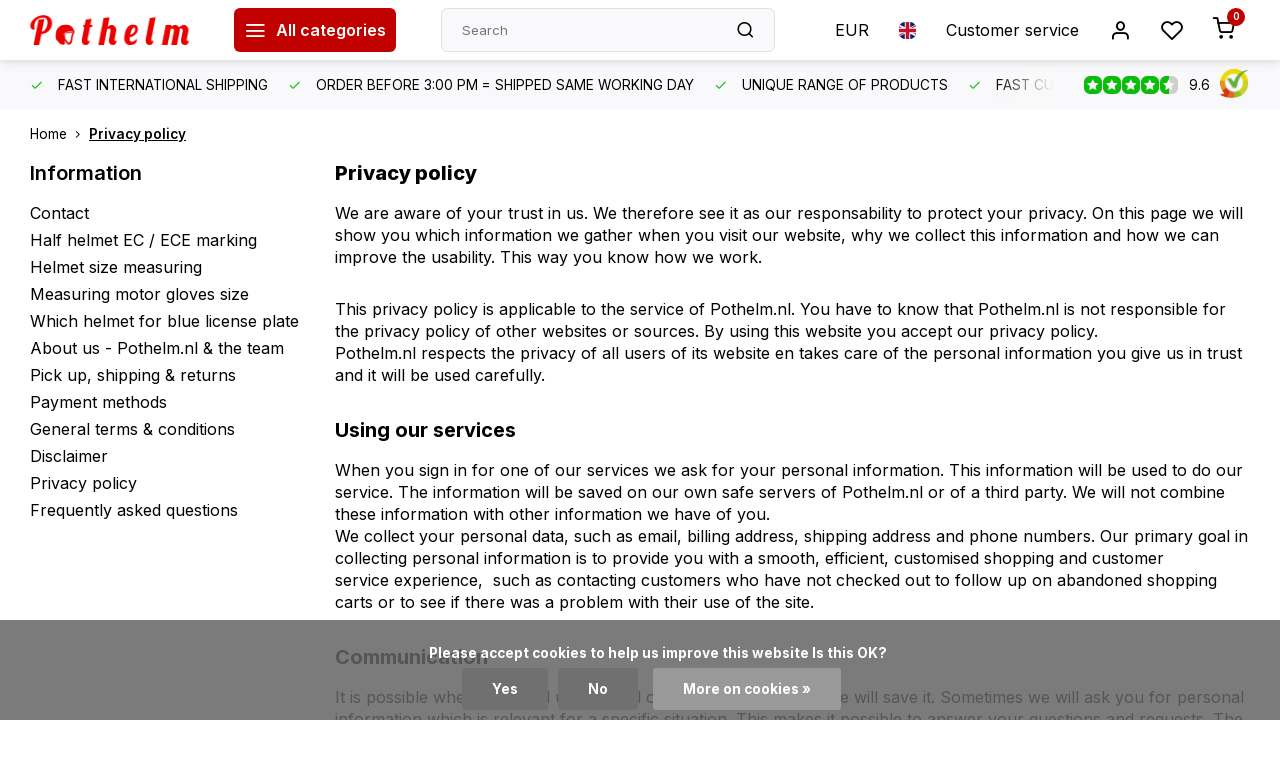

--- FILE ---
content_type: text/html;charset=utf-8
request_url: https://www.pothelm.nl/en/service/privacy-policy/
body_size: 13561
content:
<!DOCTYPE html><html lang="en"><head><meta charset="utf-8"/><!-- [START] 'blocks/head.rain' --><!--

  (c) 2008-2026 Lightspeed Netherlands B.V.
  http://www.lightspeedhq.com
  Generated: 27-01-2026 @ 17:05:50

--><link rel="canonical" href="https://www.pothelm.nl/en/service/privacy-policy/"/><link rel="alternate" href="https://www.pothelm.nl/en/index.rss" type="application/rss+xml" title="New products"/><link href="https://cdn.webshopapp.com/assets/cookielaw.css?2025-02-20" rel="stylesheet" type="text/css"/><meta name="robots" content="noodp,noydir"/><meta name="google-site-verification" content="DDE5Mkj8uTe96a3rnfdAR3Wfji_MqU4PoT1UzFk-240"/><meta property="og:url" content="https://www.pothelm.nl/en/service/privacy-policy/?source=facebook"/><meta property="og:site_name" content="Pothelm.nl"/><meta property="og:title" content="Privacy policy"/><meta property="og:description" content="At Pothelm we wanna make your next adventure more authentic, we provide unique vintage en retro style motorycle  and racing products, for every rider we got uni"/><script>
window.Trengo = window.Trengo || {};
window.Trengo.key = '93Ga9XhRRd3VgjqFSlRn';
(function(d, script, t) {
        script = d.createElement('script');
        script.type = 'text/javascript';
        script.async = true;
        script.src = 'https://static.widget.trengo.eu/embed.js';
        d.getElementsByTagName('head')[0].appendChild(script);
}(document));

</script><script src="https://www.powr.io/powr.js?external-type=lightspeed"></script><!--[if lt IE 9]><script src="https://cdn.webshopapp.com/assets/html5shiv.js?2025-02-20"></script><![endif]--><!-- [END] 'blocks/head.rain' --><meta http-equiv="X-UA-Compatible" content="IE=edge" /><title>Privacy policy - Pothelm.nl</title><meta name="description" content="At Pothelm we wanna make your next adventure more authentic, we provide unique vintage en retro style motorycle  and racing products, for every rider we got uni"><meta name="keywords" content="Privacy, policy, retro helmet, half helmet, vintage helmet, motor half helmet, retro goggles, vintage goggles, motor goggles, cafe racer helmet, racing gloves, driving gloves, retro goggles, vintage goggles"><meta name="MobileOptimized" content="320"><meta name="HandheldFriendly" content="true"><meta name="viewport" content="width=device-width, initial-scale=1, initial-scale=1, minimum-scale=1, maximum-scale=1, user-scalable=no"><meta name="author" content="https://www.webdinge.nl/"><link rel="preload" href="https://fonts.googleapis.com/css2?family=Inter:wght@800&amp;family=Inter:wght@400;600;700;800;900&display=swap" as="style"><link rel="preconnect" href="//cdn.webshopapp.com/" crossorigin><link rel="preconnect" href="https://fonts.googleapis.com"><link rel="preconnect" href="https://fonts.gstatic.com" crossorigin><link rel="dns-prefetch" href="//cdn.webshopapp.com/"><link rel="dns-prefetch" href="https://fonts.googleapis.com"><link rel="dns-prefetch" href="https://fonts.gstatic.com" crossorigin><link rel="preload" as="style" href="https://cdn.webshopapp.com/shops/75568/themes/180085/assets/department-v3-functions.css?20260105094003"><link rel="preload" as="style" href="https://cdn.webshopapp.com/shops/75568/themes/180085/assets/theme-department-v3.css?20260105094003"><link rel="preload" as="script" href="https://cdn.webshopapp.com/shops/75568/themes/180085/assets/department-v3-functions.js?20260105094003"><link rel="preload" as="script" href="https://cdn.webshopapp.com/shops/75568/themes/180085/assets/theme-department-v3.js?20260105094003"><link rel="preload" href="https://cdn.webshopapp.com/shops/75568/themes/180085/v/2758458/assets/slide1-mobile-image.png?20251118141406" as="image" media="(max-width: 752.99px)"><link rel="preload" href="https://cdn.webshopapp.com/shops/75568/themes/180085/v/2758459/assets/slide1-tablet-image.png?20251118141838" as="image" media="(min-width: 753px) and (max-width: 991.99px)"><link rel="preload" href="https://cdn.webshopapp.com/shops/75568/themes/180085/v/2741774/assets/slide1-image.png?20251118141315" as="image" media="(min-width: 992px)"><link rel="shortcut icon" href="https://cdn.webshopapp.com/shops/75568/themes/180085/v/1641007/assets/favicon.ico?20230301090545" type="image/x-icon" /><link href='https://fonts.googleapis.com/css2?family=Inter:wght@800&amp;family=Inter:wght@400;600;700;800;900&display=swap' rel='stylesheet'><link rel="stylesheet" href="https://cdn.webshopapp.com/shops/75568/themes/180085/assets/department-v3-functions.css?20260105094003" /><link rel="stylesheet" href="https://cdn.webshopapp.com/shops/75568/themes/180085/assets/theme-department-v3.css?20260105094003" /><script src="https://cdn.webshopapp.com/shops/75568/themes/180085/assets/jquery-3-5-1-min.js?20260105094003"></script><script>window.WEBP_ENABLED = 0</script><script>
 window.lazySizesConfig = window.lazySizesConfig || {};
 window.lazySizesConfig.lazyClass = 'lazy';
 window.lazySizesConfig.customMedia = {
    '--small': '(max-width: 752.99px)', //mob
    '--medium': '(min-width: 753px) and (max-width: 991.99px)', // tab
    '--large': '(min-width: 992px)'
 };
 document.addEventListener('lazybeforeunveil', function(e){
    var bg = e.target.getAttribute('data-bg');
    if(bg){
        e.target.style.backgroundImage = 'url(' + bg + ')';
    }
 });
</script><script type="application/ld+json">
[
  {
    "@context": "https://schema.org/",
    "@type": "Organization",
    "url": "https://www.pothelm.nl/en/",
    "name": "Pothelm.nl",
    "legalName": "Pothelm.nl",
    "description": "At Pothelm we wanna make your next adventure more authentic, we provide unique vintage en retro style motorycle  and racing products, for every rider we got uni",
    "logo": "https://cdn.webshopapp.com/shops/75568/themes/180085/assets/logo.png?20260105094003",
    "image": "https://cdn.webshopapp.com/shops/75568/themes/180085/v/2741774/assets/slide1-image.png?20251118141315",
    "contactPoint": {
      "@type": "ContactPoint",
      "contactType": "Customer service",
      "telephone": "003174-7002162"
    },
    "address": {
      "@type": "PostalAddress",
      "streetAddress": "Bezoek op afspraak",
      "addressLocality": "7557 JJ",
      "postalCode": "Herinckhavestraat 5",
      "addressCountry": "Hengelo, The Netherlands"
    }
    ,
    "aggregateRating": {
        "@type": "AggregateRating",
        "bestRating": "10",
        "worstRating": "1",
        "ratingValue": "9.6",
        "reviewCount": "1215",
        "url":"https://www.kiyoh.com/reviews/1043508/pothelm_nl"
    }
      }
  ,
  {
  "@context": "https://schema.org",
  "@type": "BreadcrumbList",
    "itemListElement": [{
      "@type": "ListItem",
      "position": 1,
      "name": "Home",
      "item": "https://www.pothelm.nl/en/"
    },        {
      "@type": "ListItem",
      "position": 2,
      "name": "Privacy policy",
      "item": "https://www.pothelm.nl/en/service/privacy-policy/"
    }         ]
  }
              ]
</script></head><body><div class="main-container two-lines"><header id="header"><div class="inner-head"><div class="header flex flex-align-center flex-between container"><div class="logo flex flex-align-center  rect "><a href="https://www.pothelm.nl/en/" title="Pothelm.nl" ><img src="https://cdn.webshopapp.com/shops/339756/files/407335205/pothelm-logo-rood-psd.svg" alt="Pothelm.nl" width="200" height="60" class="visible-mobile visible-tablet" /><img src="https://cdn.webshopapp.com/shops/339756/files/407335205/pothelm-logo-rood-psd.svg" alt="Pothelm.nl" width="200" height="60"  class="visible-desktop" /></a><a class="all-cats btn-hover open_side" data-mposition="left" data-menu="cat_menu" href="javascript:;"><i class="icon-menu"></i><span class="visible-desktop">All categories</span></a></div><div class="search search-desk flex1 visible-desktop"><form action="https://www.pothelm.nl/en/search/" method="get"><div class="clearable-input flex"><input type="text" name="q" class="search-query" autocomplete="off" placeholder="Search" value="" x-webkit-speech/><span class="clear-search" data-clear-input><i class="icon-x"></i>Clear</span><button type="submit" class="btn"><i class="icon-search"></i></button></div></form><div class="autocomplete dropdown-menu" role="menu"><div class="products grid grid-3 container"></div><div class="notfound">No products found</div><div class="more container"><a class="btn btn1" href="#">View all results<span> (0)</span></a></div></div></div><div class="tools-wrap flex flex-align-center"><div class="settings visible-desktop"><div class="select-dropdown flex flex-align-center flex-between"><span data-toggle="dropdown" class="flex flex-column btn-hover">EUR</span><div class="dropdown-menu" role="menu"><a href="https://www.pothelm.nl/en/session/currency/eur/" rel="nofollow" title="eur"><span>EUR</span></a><a href="https://www.pothelm.nl/en/session/currency/gbp/" rel="nofollow" title="gbp"><span>GBP</span></a><a href="https://www.pothelm.nl/en/session/currency/usd/" rel="nofollow" title="usd"><span>USD</span></a><a href="https://www.pothelm.nl/en/session/currency/aud/" rel="nofollow" title="aud"><span>AUD</span></a><a href="https://www.pothelm.nl/en/session/currency/cad/" rel="nofollow" title="cad"><span>CAD</span></a><a href="https://www.pothelm.nl/en/session/currency/chf/" rel="nofollow" title="chf"><span>CHF</span></a><a href="https://www.pothelm.nl/en/session/currency/cny/" rel="nofollow" title="cny"><span>CNY</span></a><a href="https://www.pothelm.nl/en/session/currency/hkd/" rel="nofollow" title="hkd"><span>HKD</span></a><a href="https://www.pothelm.nl/en/session/currency/idr/" rel="nofollow" title="idr"><span>IDR</span></a><a href="https://www.pothelm.nl/en/session/currency/inr/" rel="nofollow" title="inr"><span>INR</span></a><a href="https://www.pothelm.nl/en/session/currency/jpy/" rel="nofollow" title="jpy"><span>JPY</span></a><a href="https://www.pothelm.nl/en/session/currency/dzd/" rel="nofollow" title="dzd"><span>DZD</span></a><a href="https://www.pothelm.nl/en/session/currency/bgn/" rel="nofollow" title="bgn"><span>BGN</span></a><a href="https://www.pothelm.nl/en/session/currency/hrk/" rel="nofollow" title="hrk"><span>HRK</span></a><a href="https://www.pothelm.nl/en/session/currency/czk/" rel="nofollow" title="czk"><span>CZK</span></a><a href="https://www.pothelm.nl/en/session/currency/huf/" rel="nofollow" title="huf"><span>HUF</span></a><a href="https://www.pothelm.nl/en/session/currency/isk/" rel="nofollow" title="isk"><span>ISK</span></a><a href="https://www.pothelm.nl/en/session/currency/lvl/" rel="nofollow" title="lvl"><span>LVL</span></a><a href="https://www.pothelm.nl/en/session/currency/ltl/" rel="nofollow" title="ltl"><span>LTL</span></a><a href="https://www.pothelm.nl/en/session/currency/mkd/" rel="nofollow" title="mkd"><span>MKD</span></a><a href="https://www.pothelm.nl/en/session/currency/nzd/" rel="nofollow" title="nzd"><span>NZD</span></a><a href="https://www.pothelm.nl/en/session/currency/nok/" rel="nofollow" title="nok"><span>NOK</span></a><a href="https://www.pothelm.nl/en/session/currency/ron/" rel="nofollow" title="ron"><span>RON</span></a><a href="https://www.pothelm.nl/en/session/currency/rub/" rel="nofollow" title="rub"><span>RUB</span></a><a href="https://www.pothelm.nl/en/session/currency/skk/" rel="nofollow" title="skk"><span>SKK</span></a><a href="https://www.pothelm.nl/en/session/currency/sit/" rel="nofollow" title="sit"><span>SIT</span></a><a href="https://www.pothelm.nl/en/session/currency/zar/" rel="nofollow" title="zar"><span>ZAR</span></a><a href="https://www.pothelm.nl/en/session/currency/sek/" rel="nofollow" title="sek"><span>SEK</span></a><a href="https://www.pothelm.nl/en/session/currency/uah/" rel="nofollow" title="uah"><span>UAH</span></a></div></div></div><div class="settings langs visible-desktop"><div class="select-dropdown flex flex-align-center flex-between"><span data-toggle="dropdown" class="flex flex-column btn-hover"><img src="https://cdn.webshopapp.com/shops/75568/themes/180085/assets/flag-en.svg?20260105094003" alt="" width="17" height="17"/></span><div class="dropdown-menu" role="menu"><a href="https://www.pothelm.nl/nl/service/privacy-policy" lang="nl" title="Nederlands"><img class="flag-icon" src="https://cdn.webshopapp.com/shops/75568/themes/180085/assets/flag-nl.svg?20260105094003" alt="Nederlands" width="17" height="17"/></a><a href="https://www.pothelm.nl/de/service/privacy-policy" lang="de" title="Deutsch"><img class="flag-icon" src="https://cdn.webshopapp.com/shops/75568/themes/180085/assets/flag-de.svg?20260105094003" alt="Deutsch" width="17" height="17"/></a><a href="https://www.pothelm.nl/en/service/privacy-policy" lang="en" title="English"><img class="flag-icon" src="https://cdn.webshopapp.com/shops/75568/themes/180085/assets/flag-en.svg?20260105094003" alt="English" width="17" height="17"/></a></div></div></div><div class="tool service visible-desktop"><a class="flex flex-align-center btn-hover" href="https://www.pothelm.nl/en/service/">Customer service</a></div><div class="tool myacc"><a class="flex flex-align-center btn-hover open_side" href="javascript:;" data-menu="acc_login" data-mposition="right"><i class="icon-user"></i></a></div><div class="tool wishlist"><a class="flex flex-align-center btn-hover open_side" href="javascript:;" data-menu="acc_login" data-mposition="right"><i class="icon-heart"></i></a></div><div class="tool mini-cart"><a href="javascript:;" class="flex flex-column flex-align-center btn-hover open_side" data-menu="cart" data-mposition="right"><span class="i-wrap"><span class="ccnt">0</span><i class="icon-shopping-cart"></i></span></a></div></div></div></div><div class="search visible-mobile visible-tablet search-mob"><form action="https://www.pothelm.nl/en/search/" method="get"><div class="clearable-input flex"><input type="text" name="q" class="search-query" autocomplete="off" placeholder="Search" value="" x-webkit-speech/><span class="clear-search" data-clear-input><i class="icon-x"></i>Clear</span><span class="btn"><i class="icon-search"></i></span></div></form><a class="flex flex-align-center btn-hover" href="https://www.pothelm.nl/en/service/"><i class="icon-help-circle"></i></a><a href="javascript:;" title="Compare products" class="open_side compare-trigger  hidden-desktop" data-menu="compare" data-mposition="right"><i class="icon-sliders icon_w_text"></i><span class="comp-cnt">0</span></a></div></header><div id="top"><div class="top container flex flex-align-center flex-between"><div class="usp-car swiper normal carloop_1" 
         id="carousel242822157" 
         data-sw-loop="true"         data-sw-auto="true"
      ><div class="swiper-wrapper"><div class="usp swiper-slide"><i class=" icon-check icon_w_text"></i><span class="usp-text">
               FAST INTERNATIONAL SHIPPING
               <span class="usp-subtext"></span></span></div><div class="usp swiper-slide"><i class=" icon-check icon_w_text"></i><span class="usp-text">
               ORDER BEFORE 3:00 PM = SHIPPED SAME WORKING DAY
               <span class="usp-subtext"></span></span></div><div class="usp swiper-slide"><i class=" icon-check icon_w_text"></i><span class="usp-text">
               UNIQUE RANGE OF PRODUCTS
               <span class="usp-subtext"></span></span></div><div class="usp swiper-slide"><i class=" icon-check icon_w_text"></i><span class="usp-text">
               FAST CUSTOMER SERVICE
               <span class="usp-subtext"></span></span></div></div></div><div class="visible-desktop visible-tablet score-wrap-shadow"><div class="swipe__overlay swipe-module__overlay--end"></div><div class="shop-score review flex "><div class="item-rating flex"><span class="star icon-star-full211 on"></span><span class="star icon-star-full211 on"></span><span class="star icon-star-full211 on"></span><span class="star icon-star-full211 on"></span><span class="star icon-star-full211 semi"></span></div><div class="text">
  	9.6
  	<a class="visible-desktop" href="https://www.kiyoh.com/reviews/1043508/pothelm_nl"><picture><img src="https://cdn.webshopapp.com/assets/blank.gif?2025-02-20" data-src="https://cdn.webshopapp.com/shops/75568/themes/180085/assets/tm-kiyoh.svg?20260105094003" alt="tm-kiyoh" width="30" height="30" class="lazy"/></picture></a></div><a class="abs-link" target="_blank" href="https://www.kiyoh.com/reviews/1043508/pothelm_nl"></a></div></div></div></div><div class="page-container textpage"><div class="container"><div class="breadcrumb-container flex flex-align-center flex-wrap"><a class="go-back hidden-desktop" href="javascript: history.go(-1)"><i class="icon-chevron-left icon_w_text"></i>Back</a><a class="visible-desktop " href="https://www.pothelm.nl/en/" title="Home">Home<i class="icon-chevron-right"></i></a><a href="https://www.pothelm.nl/en/service/privacy-policy/" class="visible-desktop active">Privacy policy</a></div></div><div class="container flex flex-wrap"><aside class="mobile-menu-side"><div class="widget textpage"><div class="title">Information</div><ul class="links"><li><a href="https://www.pothelm.nl/en/service/" title="Contact">Contact</a></li><li><a href="https://www.pothelm.nl/en/service/pothelm-ec-ece-gekeurd/" title="Half helmet EC / ECE marking">Half helmet EC / ECE marking</a></li><li><a href="https://www.pothelm.nl/en/service/maat-meten/" title="Helmet size measuring">Helmet size measuring</a></li><li><a href="https://www.pothelm.nl/en/service/motorschoen-maat-opmeten/" title="Measuring motor gloves size">Measuring motor gloves size</a></li><li><a href="https://www.pothelm.nl/en/service/helmplicht-voor-snorfietsers/" title="Which helmet for blue license plate">Which helmet for blue license plate</a></li><li><a href="https://www.pothelm.nl/en/service/about/" title="About us - Pothelm.nl &amp; the team">About us - Pothelm.nl &amp; the team</a></li><li><a href="https://www.pothelm.nl/en/service/shipping-returns/" title="Pick up, shipping &amp; returns">Pick up, shipping &amp; returns</a></li><li><a href="https://www.pothelm.nl/en/service/payment-methods/" title="Payment methods">Payment methods</a></li><li><a href="https://www.pothelm.nl/en/service/general-terms-conditions/" title="General terms &amp; conditions">General terms &amp; conditions</a></li><li><a href="https://www.pothelm.nl/en/service/disclaimer/" title="Disclaimer">Disclaimer</a></li><li><a href="https://www.pothelm.nl/en/service/privacy-policy/" title="Privacy policy">Privacy policy</a></li><li><a href="https://www.pothelm.nl/en/service/veel-gestelde-vragen/" title="Frequently asked questions">Frequently asked questions</a></li></ul></div></aside><div class="main-content with-sidebar"><div class="header"><h1 class="title">Privacy policy</h1></div><div class="anyipsum"><p>We are aware of your trust in us. We therefore see it as our responsability to protect your privacy. On this page we will show you which information we gather when you visit our website, why we collect this information and how we can improve the usability. This way you know how we work.</p><p>This privacy policy is applicable to the service of Pothelm.nl. You have to know that Pothelm.nl is not responsible for the privacy policy of other websites or sources. By using this website you accept our privacy policy.<br />Pothelm.nl respects the privacy of all users of its website en takes care of the personal information you give us in trust and it will be used carefully.</p><h2><strong>Using our services</strong></h2><p>When you sign in for one of our services we ask for your personal information. This information will be used to do our service. The information will be saved on our own safe servers of Pothelm.nl or of a third party. We will not combine these information with other information we have of you.<br /><span class="s1">We collect your personal data, such as email, billing address, shipping address and phone numbers. Our primary goal in collecting personal information is to provide you with a smooth, efficient, customised shopping and customer service experience,  such as contacting customers who have not checked out to follow up on abandoned shopping carts or to see if there was a problem with their use of the site. </span></p><h2><strong>Communication</strong></h2><p>It is possible when you send us an email or other messages that we will save it. Sometimes we will ask you for personal information which is relevant for a specific situation. This makes it possible to answer your questions and requests. The information will we saved on our own safe servers of Pothelm.nl or of a third party. We will not combine these information with other information we have of you.</p><h2><strong>Cookies</strong></h2><p>On this website we use cookies. A cookie is a small, simple file which we will be send with pages of our website and will be saved by your browser on your hard drive of your computer. The saved information can be send to our servers when you visit our website again.<br />On our website you can find buttons to promote ("like") a web page on the social network Facebook.<br />These buttions work by bits of codes from Facebook. These codes will be used to place cookies. We don't have any influence on that.<br />Please read the privacy policy of Facebook (which can change often) to know what they do with your (personal) information which they process by these cookies.<br /><br />The information they gather will be <span id="word1" class="wordentry">anonymised as much as possible. The information will be transfered to servers of Twitter, Facebook, Google + en Linkedin in the USA. LinkedIn, Twitter, Facebook and Google + say the held themselfs to the Safe Harbor principles and are connected to the Safe Harbor program of the <span id="word1" class="wordentry">Ministry of Commerce</span>of the USA. This means that there is a suiting protection level for the processing of any personal information.</span></p><h2><strong>Right for insight and correction or deleting of your personal information</strong></h2><p>You have the right to ask for insight and correction or deleting of your personal information. Please see our contact page for more information. To prevent abuse of information we can ask you to adequetly identify yourself.<br />When you want to have insight in your personal information which is connect to a cookie, you have to send us a copy of the concerning cookie. You can find this in the settings of your browser. </p><h2><strong>More information about cookies?</strong></h2><p>On the following websites you can find more information about cookies: <br /><span style="color: #ff9900;"><a style="color: #ff9900;" href="https://www.ictrecht.nl/juridisch-advies/dossier-cookies" target="_blank" rel="noopener">Cookierecht.nl</a></span><br /><span id="word1" class="wordentry">Consumers' union</span>: “<a target="_top">Wat zijn cookies?</a>”<br /><span id="word1" class="wordentry">Consumers' union</span>: “<a target="_top">Waarvoor dienen cookies?</a>”<br /><span id="word1" class="wordentry">Consumers' union</span>: “<a target="_top">Cookies verwijderen</a>”<br /><span id="word1" class="wordentry">Consumers' union</span>: “<a target="_top">Cookies uitschakelen</a>”<br />Your Online Choices: “<a target="_top">A guide to online behavioural advertising</a>”</p><h2><strong>Changes</strong></h2><p>This privacy policy is adjusted to the use of and the possibilities of this website. Possible adjustments and/or changes of this website can lead to changes in this privacy policy. That is why it is recommendable to regularly consult this privacy policy.  </p><h2><strong>Questions and feedback</strong></h2><p>We often check if we still meet with this privacy policy. If you have any questions concerning this privacy policy, please be free to conact us.</p></div></div></div></div><footer id="footer" ><div class="footer-usps"><div class="container"><div class="flex flex-align-center"><div class="usp-car swiper normal carloop_1 is-start" id="carousel610272749" 
           data-sw-loop="true"           data-sw-auto="true"
        ><div class="swiper-wrapper"><div class="usp swiper-slide"><i class=" icon-check icon_w_text"></i><span class="usp-text">
                 FAST INTERNATIONAL SHIPPING
                 <span class="usp-subtext"></span></span></div><div class="usp swiper-slide"><i class=" icon-check icon_w_text"></i><span class="usp-text">
                 ORDER BEFORE 3:00 PM = SHIPPED SAME WORKING DAY
                 <span class="usp-subtext"></span></span></div><div class="usp swiper-slide"><i class=" icon-check icon_w_text"></i><span class="usp-text">
                 UNIQUE RANGE OF PRODUCTS
                 <span class="usp-subtext"></span></span></div><div class="usp swiper-slide"><i class=" icon-check icon_w_text"></i><span class="usp-text">
                 FAST CUSTOMER SERVICE
                 <span class="usp-subtext"></span></span></div></div><div class="swipe__overlay swipe-module__overlay--end"></div></div></div></div></div><div class="footer-columns"><div class="container flex flex-wrap"><div class="cust-service contact-links flex2 flex flex-column"><span class="title opening flex flex-align-center">Customer service<a href="https://www.pothelm.nl/en/service/" title="Customer service"></a></span><div class="cust-col-wrap flex"><div class="flex1 flex flex-column"><div class="service-block flex flex-align-center"><i class="serv-icon icon-help-circle icon_w_text"></i><a href="https://www.pothelm.nl/en/service/#faq" class="flex flex-align-center">Frequently asked questions</a></div><div class="service-block flex flex-align-center"><i class="serv-icon icon-phone icon_w_text"></i><a href="tel:+31 (0)74 7002162">+31 (0)74 7002162</a></div><div class="service-block flex flex-align-center"><i class="serv-icon icon-navigation icon_w_text"></i><a href="/cdn-cgi/l/email-protection#224b4c444d62524d564a474e4f0c4c4e"><span class="__cf_email__" data-cfemail="2d44434b426d5d425945484140034341">[email&#160;protected]</span></a></div></div><div class="flex1 flex flex-column hidden-mobile"><a href="https://www.pothelm.nl/en/service/" title="Contact">Contact</a><a href="https://www.pothelm.nl/en/service/shipping-returns/" title="Pick up, shipping &amp; returns">Pick up, shipping &amp; returns</a><a href="https://www.pothelm.nl/en/service/payment-methods/" title="Payment methods">Payment methods</a><a href="https://www.pothelm.nl/en/account/" title="My account">My account</a></div></div></div><div class="flex1 flex flex-column visible-mobile cust-service is-usefull"><span class="title  flex flex-between flex-align-center">Help &amp; Contact<i class="btn-hover icon-chevron-down hidden-desktop"></i></span><div class="flex1 flex flex-column toggle"><a href="https://www.pothelm.nl/en/service/" title="Contact">Contact</a><a href="https://www.pothelm.nl/en/service/shipping-returns/" title="Pick up, shipping &amp; returns">Pick up, shipping &amp; returns</a><a href="https://www.pothelm.nl/en/service/payment-methods/" title="Payment methods">Payment methods</a><a href="https://www.pothelm.nl/en/account/" title="My account">My account</a></div></div><div class="info-links flex1 flex flex-column cust-service"><span class="title  flex flex-between flex-align-center">Information<i class="btn-hover icon-chevron-down  hidden-desktop"></i></span><div class="flex1 flex flex-column toggle"><a href="https://www.pothelm.nl/en/service/about/" title="About us">About us</a><a href="https://www.pothelm.nl/en/brands/" title="Brands">Brands</a><a href="https://www.pothelm.nl/en/catalog/" title="Categories">Categories</a></div></div><div class="footer-company cust-service flex1 flex flex-column"><span class="title  flex flex-between flex-align-center">Contact information<i class="btn-hover icon-chevron-down  hidden-desktop"></i></span><div class="cust-col-wrap flex toggle"><div class="text addre flex flex-column"><span>Pothelm.nl</span><span>Visits by appointment only</span><span>Herinckhavestraat 5, 7557 JJ</span><span>Hengelo, The Netherlands</span><span class="kvk">COC number: 50283995</span><span class="kvk">Tax/vat number: NL001562441B97</span></div></div></div></div></div><div class="footer-newsletter"><div class="container flex flex-align-center flex-between flex-wrap"><form id="form-newsletter" action="https://www.pothelm.nl/en/account/newsletter/" method="post" class="flex flex-align-center flex2 flex-wrap"><span class="title">Never miss promotions or discounts again?</span><input type="hidden" name="key" value="1f8e90ce8a7652e837e4be047473a29c" /><div class="flex flex-align-center"><input type="text" name="email" tabindex="2" placeholder="E-mail address" class="form-control"/><button type="submit" class="btn btn1">Subscribe</button></div></form><div class="socials flex flex-align-center flex1 flex-wrap"></div></div></div><div class="copyright"><div class="container flex flex-between flex-column"><div class="c-links flex flex-column"><div class="extra-links"><a title="General terms &amp; conditions" href="https://www.pothelm.nl/en/service/general-terms-conditions/">General terms &amp; conditions</a><a title="Disclaimer" href="https://www.pothelm.nl/en/service/disclaimer/">Disclaimer</a><a title="Privacy policy" href="https://www.pothelm.nl/en/service/privacy-policy/">Privacy policy</a><a title="Sitemap" href="https://www.pothelm.nl/en/sitemap/">Sitemap</a></div><div class="theme-by">&#169; Pothelm.nl<span>- Theme made by <a rel="nofollow" style="color:#ff6000;!important" title="Webdinge.nl" href="https://www.webdinge.nl">Webdinge</a></span></div></div><div class="payments flex flex-align-center flex-wrap"></div></div></div></footer></div><div class="menu--overlay"></div><link rel="stylesheet" media="print" onload="this.media='all'; this.onload=null;" href="https://cdn.webshopapp.com/shops/75568/themes/180085/assets/jquery-fancybox-min.css?20260105094003"><link rel="stylesheet" media="print" onload="this.media='all'; this.onload=null;" href="https://cdn.webshopapp.com/shops/75568/themes/180085/assets/custom.css?20260105094003"><script data-cfasync="false" src="/cdn-cgi/scripts/5c5dd728/cloudflare-static/email-decode.min.js"></script><script src="https://cdn.webshopapp.com/shops/75568/themes/180085/assets/department-v3-functions.js?20260105094003" defer></script><script src="https://cdn.webshopapp.com/shops/75568/themes/180085/assets/theme-department-v3.js?20260105094003" defer></script><script src="https://cdn.webshopapp.com/shops/75568/themes/180085/assets/jquery-fancybox-min.js?20260105094003" defer></script><script src="https://cdn.webshopapp.com/shops/75568/themes/180085/assets/swiper-min.js?20260105094003" defer></script><script>
     var ajaxTranslations = {"VAT":"Tax","Online and in-store prices may differ":"Online and in-store prices may differ","Stock information is currently unavailable for this product. Please try again later.":"Stock information is currently unavailable for this product. Please try again later.","Last updated":"Last updated","Today at":"Today at","Sold out":"Sold out","Online":"Online","Away":"Away","Offline":"Offline","Open chat":"Open chat","Leave a message":"Leave a message","Available in":"Available in","Excl. VAT":"Excl. tax","Incl. VAT":"Incl. tax","Brands":"Brands","Popular products":"Popular products","Newest products":"Newest products","Products":"Products","Free":"Free","Now opened":"Now open","Visiting hours":"Visiting hours","View product":"View product","Show":"Show","Hide":"Hide","Total":"Total","Add":"Add","Wishlist":"Wishlist","Information":"Information","Add to wishlist":"Add to wishlist","Compare":"Compare","Add to compare":"Add to comparison","Items":"Items","Related products":"Related products","Article number":"Article number","Brand":"Brand","Availability":"Availability","Delivery time":"Delivery time","In stock":"In stock","Out of stock":"Out of stock","Sale":"Sale","Quick shop":"Quick shop","Edit":"Edit","Checkout":"Checkout","Unit price":"Unit price","Make a choice":"Make a choice","reviews":"reviews","Qty":"Amount","More info":"More info","Continue shopping":"Continue shopping","This article has been added to your cart":"This article has been added to your cart","has been added to your shopping cart":"has been added to your shopping cart","Delete":"Delete","Reviews":"Reviews","Read more":"Read more","Read less":"Read less","Discount":"Discount","Save":"Save","Description":"Description","Your cart is empty":"Your cart is empty","Year":"Year","Month":"Month","Day":"Day","Hour":"Hour","Minute":"Minute","Days":"Days","Hours":"Hours","Minutes":"Minutes","Seconds":"Seconds","Select":"Select","Search":"Search","Show more":"Show more","Show less":"Show less","Deal expired":"Deal expired","Open":"Open","Closed":"Closed","Next":"Next","Previous":"Previous","View cart":"View cart","Live chat":"Live chat","":""},
    cust_serv_today = '09.00 - 17.00',
      	shop_locale = 'en-GB',
      		searchUrl = 'https://www.pothelm.nl/en/search/',
         compareUrl = 'https://www.pothelm.nl/en/compare/',
            shopUrl = 'https://www.pothelm.nl/en/',
shop_domains_assets = 'https://cdn.webshopapp.com/shops/75568/themes/180085/assets/', 
         dom_static = 'https://cdn.webshopapp.com/shops/075568/',
       second_image = '1',
          shop_curr = '€',
          hide_curr = false,
          			b2b = '',
   headlines_height = 1080,
setting_hide_review_stars = '0',
   show_stock_level = '0',
             strict = '',
         img_greyed = '0',
     hide_brandname = '0',
            img_reg = '240x200',
            img_dim = 'x2',
         img_border = 'small square',
     		wishlistUrl = 'https://www.pothelm.nl/en/account/wishlist/?format=json',
        		account = false;
            useMegaMenu = 'products';
                  </script><script>
   $(function(){
      customerService('09.00 - 17.00', '2')
   });
  </script><a href="javascript:;" title="Compare products" class="visible-desktop open_side compare-trigger " data-menu="compare" data-mposition="right">Compare products<span class="comp-cnt">0</span></a><aside class="mob-men-slide left_handed"><div data-menu="cat_menu"><div class="sideMenu"><div class="section-title flex flex-align-center flex-between"><span class="title flex1">Categories</span><a class="close-btn" href="javascript:;" data-slide="close"><i class="icon-x"></i></a></div><a href="https://www.pothelm.nl/en/jet-helmets/" title="Jet helmets" class="nav-item is-cat  flex flex-align-center flex-between">Jet helmets</a><a href="https://www.pothelm.nl/en/vespa-helmets/" title="Vespa helmets" class="nav-item is-cat has-children flex flex-align-center flex-between">Vespa helmets<i class="btn-hover icon-chevron-right" data-slide="forward"></i></a><div class="subsection section-content"><div class="section-title flex flex-align-center flex-between"><span class="title flex1">Vespa helmets</span><a class="close-btn" href="javascript:;" data-slide="close"><i class="icon-x"></i></a></div><a href="#" data-slide="back" class="btn-hover go-back flex flex-align-center"><i class="icon-chevron-left icon_w_text"></i>Back to categories</a><a href="https://www.pothelm.nl/en/vespa-helmets/women/" title="Women" class="nav-item is-cat  flex flex-align-center flex-between">
          Women 
      	</a><a href="https://www.pothelm.nl/en/vespa-helmets/men/" title="Men" class="nav-item is-cat  flex flex-align-center flex-between">
          Men 
      	</a></div><a href="https://www.pothelm.nl/en/half-helmets/" title="Half helmets" class="nav-item is-cat  flex flex-align-center flex-between">Half helmets</a><a href="https://www.pothelm.nl/en/kids-helmets/" title="Kids helmets" class="nav-item is-cat has-children flex flex-align-center flex-between">Kids helmets<i class="btn-hover icon-chevron-right" data-slide="forward"></i></a><div class="subsection section-content"><div class="section-title flex flex-align-center flex-between"><span class="title flex1">Kids helmets</span><a class="close-btn" href="javascript:;" data-slide="close"><i class="icon-x"></i></a></div><a href="#" data-slide="back" class="btn-hover go-back flex flex-align-center"><i class="icon-chevron-left icon_w_text"></i>Back to categories</a><a href="https://www.pothelm.nl/en/kids-helmets/scooter/" title="Scooter" class="nav-item is-cat  flex flex-align-center flex-between">
          Scooter 
      	</a><a href="https://www.pothelm.nl/en/kids-helmets/motorcycle/" title="Motorcycle" class="nav-item is-cat  flex flex-align-center flex-between">
          Motorcycle 
      	</a><a href="https://www.pothelm.nl/en/kids-helmets/moped/" title="Moped" class="nav-item is-cat  flex flex-align-center flex-between">
          Moped 
      	</a></div><a href="https://www.pothelm.nl/en/bike-helmets/" title="Bike helmets" class="nav-item is-cat  flex flex-align-center flex-between">Bike helmets</a><a href="https://www.pothelm.nl/en/gloves/" title="Gloves" class="nav-item is-cat has-children flex flex-align-center flex-between">Gloves<i class="btn-hover icon-chevron-right" data-slide="forward"></i></a><div class="subsection section-content"><div class="section-title flex flex-align-center flex-between"><span class="title flex1">Gloves</span><a class="close-btn" href="javascript:;" data-slide="close"><i class="icon-x"></i></a></div><a href="#" data-slide="back" class="btn-hover go-back flex flex-align-center"><i class="icon-chevron-left icon_w_text"></i>Back to categories</a><a href="https://www.pothelm.nl/en/gloves/leather-driving-gloves/" title="Leather driving gloves" class="nav-item is-cat  flex flex-align-center flex-between">
          Leather driving gloves 
      	</a><a href="https://www.pothelm.nl/en/gloves/fingerless-gloves/" title="Fingerless gloves" class="nav-item is-cat  flex flex-align-center flex-between">
          Fingerless gloves 
      	</a><a href="https://www.pothelm.nl/en/gloves/motor-gloves/" title="Motor gloves" class="nav-item is-cat  flex flex-align-center flex-between">
          Motor gloves 
      	</a></div><a href="https://www.pothelm.nl/en/aviator-hats/" title="Aviator hats" class="nav-item is-cat  flex flex-align-center flex-between">Aviator hats</a><a href="https://www.pothelm.nl/en/motor-goggles/" title="Motor goggles" class="nav-item is-cat has-children flex flex-align-center flex-between">Motor goggles<i class="btn-hover icon-chevron-right" data-slide="forward"></i></a><div class="subsection section-content"><div class="section-title flex flex-align-center flex-between"><span class="title flex1">Motor goggles</span><a class="close-btn" href="javascript:;" data-slide="close"><i class="icon-x"></i></a></div><a href="#" data-slide="back" class="btn-hover go-back flex flex-align-center"><i class="icon-chevron-left icon_w_text"></i>Back to categories</a><a href="https://www.pothelm.nl/en/motor-goggles/vintage-retro-motor-goggles/" title="Vintage &amp; retro motor goggles" class="nav-item is-cat  flex flex-align-center flex-between">
          Vintage &amp; retro motor goggles 
      	</a><a href="https://www.pothelm.nl/en/motor-goggles/pilot-aviator-goggles/" title="Pilot &amp; aviator goggles" class="nav-item is-cat  flex flex-align-center flex-between">
          Pilot &amp; aviator goggles 
      	</a><a href="https://www.pothelm.nl/en/motor-goggles/motocross-goggles/" title="Motocross goggles" class="nav-item is-cat  flex flex-align-center flex-between">
          Motocross goggles 
      	</a><a href="https://www.pothelm.nl/en/motor-goggles/motor-sunglasses/" title="Motor sunglasses" class="nav-item is-cat  flex flex-align-center flex-between">
          Motor sunglasses 
      	</a><a href="https://www.pothelm.nl/en/motor-goggles/motor-goggles-for-spectacles/" title="Motor goggles for spectacles" class="nav-item is-cat  flex flex-align-center flex-between">
          Motor goggles for spectacles 
      	</a><a href="https://www.pothelm.nl/en/motor-goggles/lenses-accessories/" title="Lenses &amp; accessories" class="nav-item is-cat  flex flex-align-center flex-between">
          Lenses &amp; accessories 
      	</a></div><a href="https://www.pothelm.nl/en/visors/" title="Visors" class="nav-item is-cat  flex flex-align-center flex-between">Visors</a><a href="https://www.pothelm.nl/en/accessories/" title="Accessories" class="nav-item is-cat has-children flex flex-align-center flex-between">Accessories<i class="btn-hover icon-chevron-right" data-slide="forward"></i></a><div class="subsection section-content"><div class="section-title flex flex-align-center flex-between"><span class="title flex1">Accessories</span><a class="close-btn" href="javascript:;" data-slide="close"><i class="icon-x"></i></a></div><a href="#" data-slide="back" class="btn-hover go-back flex flex-align-center"><i class="icon-chevron-left icon_w_text"></i>Back to categories</a><a href="https://www.pothelm.nl/en/accessories/head-neck-face-protection-10827542/" title="Head, neck &amp; face protection" class="nav-item is-cat  flex flex-align-center flex-between">
          Head, neck &amp; face protection 
      	</a><a href="https://www.pothelm.nl/en/accessories/motorcycle-masks/" title="Motorcycle  masks" class="nav-item is-cat  flex flex-align-center flex-between">
          Motorcycle  masks 
      	</a><a href="https://www.pothelm.nl/en/accessories/motorcycle-bags/" title="Motorcycle bags" class="nav-item is-cat  flex flex-align-center flex-between">
          Motorcycle bags 
      	</a><a href="https://www.pothelm.nl/en/accessories/keychains/" title="Keychains" class="nav-item is-cat  flex flex-align-center flex-between">
          Keychains 
      	</a></div><a href="https://www.pothelm.nl/en/motorcycle-shoes-motorcycle-boots/" title="Motorcycle Shoes &amp; Motorcycle Boots" class="nav-item is-cat  flex flex-align-center flex-between">Motorcycle Shoes &amp; Motorcycle Boots</a><a href="https://www.pothelm.nl/en/outlet/" title="Outlet" class="nav-item is-cat  flex flex-align-center flex-between">Outlet</a><div class="ext-menu"><a class="nav-item ext flex flex-align-center" href="https://www.pothelm.nl/en/collection/offers/" title="Offers">Offers</a><a class="nav-item ext flex flex-align-center" href="https://www.pothelm.nl/en/service/" title="Customer service">Customer service</a><a class="nav-item ext flex flex-align-center" href="https://www.pothelm.nl/en/account/" title="My account">My account</a><span class="nav-item is-cat flex flex-align-center tool hidden-desktop currs"><span class="list flex flex-align-center"><a class="active" href="https://www.pothelm.nl/en/session/currency/eur/" rel="nofollow" title="eur">EUR</a><a  href="https://www.pothelm.nl/en/session/currency/gbp/" rel="nofollow" title="gbp">GBP</a><a  href="https://www.pothelm.nl/en/session/currency/usd/" rel="nofollow" title="usd">USD</a><a  href="https://www.pothelm.nl/en/session/currency/aud/" rel="nofollow" title="aud">AUD</a><a  href="https://www.pothelm.nl/en/session/currency/cad/" rel="nofollow" title="cad">CAD</a><a  href="https://www.pothelm.nl/en/session/currency/chf/" rel="nofollow" title="chf">CHF</a><a  href="https://www.pothelm.nl/en/session/currency/cny/" rel="nofollow" title="cny">CNY</a><a  href="https://www.pothelm.nl/en/session/currency/hkd/" rel="nofollow" title="hkd">HKD</a><a  href="https://www.pothelm.nl/en/session/currency/idr/" rel="nofollow" title="idr">IDR</a><a  href="https://www.pothelm.nl/en/session/currency/inr/" rel="nofollow" title="inr">INR</a><a  href="https://www.pothelm.nl/en/session/currency/jpy/" rel="nofollow" title="jpy">JPY</a><a  href="https://www.pothelm.nl/en/session/currency/dzd/" rel="nofollow" title="dzd">DZD</a><a  href="https://www.pothelm.nl/en/session/currency/bgn/" rel="nofollow" title="bgn">BGN</a><a  href="https://www.pothelm.nl/en/session/currency/hrk/" rel="nofollow" title="hrk">HRK</a><a  href="https://www.pothelm.nl/en/session/currency/czk/" rel="nofollow" title="czk">CZK</a><a  href="https://www.pothelm.nl/en/session/currency/huf/" rel="nofollow" title="huf">HUF</a><a  href="https://www.pothelm.nl/en/session/currency/isk/" rel="nofollow" title="isk">ISK</a><a  href="https://www.pothelm.nl/en/session/currency/lvl/" rel="nofollow" title="lvl">LVL</a><a  href="https://www.pothelm.nl/en/session/currency/ltl/" rel="nofollow" title="ltl">LTL</a><a  href="https://www.pothelm.nl/en/session/currency/mkd/" rel="nofollow" title="mkd">MKD</a><a  href="https://www.pothelm.nl/en/session/currency/nzd/" rel="nofollow" title="nzd">NZD</a><a  href="https://www.pothelm.nl/en/session/currency/nok/" rel="nofollow" title="nok">NOK</a><a  href="https://www.pothelm.nl/en/session/currency/ron/" rel="nofollow" title="ron">RON</a><a  href="https://www.pothelm.nl/en/session/currency/rub/" rel="nofollow" title="rub">RUB</a><a  href="https://www.pothelm.nl/en/session/currency/skk/" rel="nofollow" title="skk">SKK</a><a  href="https://www.pothelm.nl/en/session/currency/sit/" rel="nofollow" title="sit">SIT</a><a  href="https://www.pothelm.nl/en/session/currency/zar/" rel="nofollow" title="zar">ZAR</a><a  href="https://www.pothelm.nl/en/session/currency/sek/" rel="nofollow" title="sek">SEK</a><a  href="https://www.pothelm.nl/en/session/currency/uah/" rel="nofollow" title="uah">UAH</a></span></span><span class="nav-item is-cat flex flex-align-center tool langs hidden-desktop"><span class="list flex flex-align-center"><a href="https://www.pothelm.nl/nl/service/privacy-policy" lang="nl" title="Nederlands"><img class="flag-icon" src="https://cdn.webshopapp.com/shops/75568/themes/180085/assets/flag-nl.svg?20260105094003" alt="Nederlands" width="17" height="17"/></a><a href="https://www.pothelm.nl/de/service/privacy-policy" lang="de" title="Deutsch"><img class="flag-icon" src="https://cdn.webshopapp.com/shops/75568/themes/180085/assets/flag-de.svg?20260105094003" alt="Deutsch" width="17" height="17"/></a><a href="https://www.pothelm.nl/en/service/privacy-policy" lang="en" title="English"><img class="flag-icon" src="https://cdn.webshopapp.com/shops/75568/themes/180085/assets/flag-en.svg?20260105094003" alt="English" width="17" height="17"/></a></span></span></div></div></div></aside><aside class="mob-men-slide right_handed"><div data-menu="acc_login"><div class="popup-inner flex flex-column login"><div class="section-title flex flex-align-center flex-between"><span class="title flex1 flex flex-align-center"><img src="" class="added_img" width="60" height="60" style="display:none;" /><span class="flex1"><span class="added_title"></span>
        Login
      </span></span><a class="close-btn" href="javascript:;" data-slide="close"><i class="icon-x"></i></a></div><div class="section-content"><div class="login"><form action="https://www.pothelm.nl/en/account/loginPost/" method="post" id="form_login_1261749671"><input name="key" value="1f8e90ce8a7652e837e4be047473a29c" type="hidden"><input name="type" value="login" type="hidden"><input name="email" placeholder="E-mail" type="text" autocomplete="off"><div class="pass"><input name="password" placeholder="Password" type="password" autocomplete="off" id="togglePass"><button class="show_pass" type="button">Show</button></div><a href="#" onclick="$('#form_login_1261749671').submit();" title="Inloggen" class="btn btn1">Login</a><a class="f-pass" href="https://www.pothelm.nl/en/account/password/" title="Forgot your password?">Forgot your password?</a></form></div><div class="register"><div class="title">Register</div><p>By creating a customer account, your information will be automatically added to each order in the order form.</p><div class="usp flex flex-align-center"><i class="color-green icon-check icon_w_text"></i><span class="usp-text">All your orders and returns in one place</span></div><div class="usp flex flex-align-center"><i class="color-green icon-check icon_w_text"></i><span class="usp-text">The ordering process is even faster</span></div><div class="usp flex flex-align-center"><i class="color-green icon-check icon_w_text"></i><span class="usp-text">Your shopping cart stored, always and everywhere</span></div><a class="btn btn1" href="https://www.pothelm.nl/en/account/register/">Register</a></div></div></div></div><div data-menu="compare"><div class="popup-inner flex flex-column compare"><div class="section-title flex flex-align-center flex-between"><span class="title flex1 flex flex-align-center"><img src="" class="added_img" width="60" height="60" style="display:none;" /><span class="flex1"><span class="added_title"></span>
        Compare products
      </span></span><a class="close-btn" href="javascript:;" data-slide="close"><i class="icon-x"></i></a></div><div class="compare-meta section-content"><div class="widget_content flex flex-column"><span class="loader large"></span><div class="compare-container"></div></div><a href="https://www.pothelm.nl/en/compare/" class="btn btn1" title="Checkout">Start compare<i class="text_w_icon icon-arrow-right-circle"></i></a><a href="https://www.pothelm.nl/en/compare/clear/" title="Remove all products" class="view-cart">Remove all products</a></div></div></div><div data-menu="cart"><div class="popup-inner flex flex-column cart"><div class="section-title flex flex-align-center flex-between"><span class="title flex1 flex flex-align-center"><img src="" class="added_img" width="60" height="60" style="display:none;" /><span class="flex1"><span class="added_title"></span>
        Cart
      </span></span><a class="close-btn" href="javascript:;" data-slide="close"><i class="icon-x"></i></a></div><div class="section-content widget-inner flex flex-column"><div class="widget_content flex flex-column"><span class="loader large"></span><div class="cart-container"><div class="products-empty">Your cart is empty</div></div></div></div><div class="cart-info "><div class="total"><div class="shipc flex flex-align-center flex-between"><span class="ship-label">Amount to free shipping:</span><span class="ship-amt color-green">€150,00</span></div><div class="shipc tot flex flex-align-center flex-between"><span>Total</span><span class="amount">€0,00</span></div><a href="https://www.pothelm.nl/en/cart/" class="checkout btn btn1" title="Cart">View cart<i class="text_w_icon icon-arrow-right-circle"></i></a></div></div></div></div><div data-menu="wasadded"><div class="popup-inner flex flex-column wasadded"><div class="section-title flex flex-align-center flex-between"><span class="title flex1 flex flex-align-center"><img src="" class="added_img" width="60" height="60" style="display:none;" /><span class="flex1"><span class="added_title"></span>
        has been added to your shopping cart
      </span></span><a class="close-btn" href="javascript:;" data-slide="close"><i class="icon-x"></i></a></div><div class="section-content widget-inner flex flex-column"><a href="https://www.pothelm.nl/en/cart/" class="btn btn1" title="Cart">View cart</a><a href="javascript:;" class="continue-shopping btn btn2" title="Continue shopping">Continue shopping</a><div class="rel-inner flex flex-column"><span class="title">Related products</span><span class="loader large"></span><div class="rel-container"></div></div></div></div></div><div data-menu="search"><div class="popup-inner flex flex-column search"><div class="section-title flex flex-align-center flex-between"><span class="title flex1 flex flex-align-center"><img src="" class="added_img" width="60" height="60" style="display:none;" /><span class="flex1"><span class="added_title"></span>
        Search
      </span></span><a class="close-btn" href="javascript:;" data-slide="close"><i class="icon-x"></i></a></div><div class="mob-search-wrap flex flex-column"><form action="https://www.pothelm.nl/en/search/" method="get"><div class="clearable-input flex"><input type="text" name="q" class="search-query" autocomplete="off" placeholder="Search" value="" x-webkit-speech/><span class="clear-search" data-clear-input><i class="icon-x"></i>Clear</span><i id="voice" class="icon-mic btn" aria-hidden="true"></i></div></form><div class="autocomplete dropdown-menu" role="menu"><div class="products container"></div><div class="notfound">No products found</div><a class="more container btn btn1" href="#">View all results <span>(0)</span></a></div></div></div></div></aside><style>
    /* cookie law */

   body{margin-top:0!important;}
.wsa-cookielaw {
	top: auto;
	height: auto;
	font-size: .85em;
	line-height: inherit;
	color: #fff;
	background: rgba(100,100,100,.85);
	border-bottom: 0;
	bottom: 0;
	font-family: inherit;
	white-space: pre-wrap;
}
  .wsa-cookielaw-button, .wsa-cookielaw-button-green, .wsa-cookielaw-button-green:hover, .wsa-cookielaw-button-orange, .wsa-cookielaw-button-orange:hover, .wsa-cookielaw-button-red, .wsa-cookielaw-button-red:hover, .wsa-cookielaw-button:hover, .wsa-cookielaw-link {
    background: #707070;
    border: none;
    border-radius: 3px;
    padding: 13px 30px;
    line-height: normal;
    text-shadow: none;
    height: auto;
    margin: 5px;
    color: #fff;
  }
    .wsa-cookielaw-link, .wsa-cookielaw-link:hover {
	color: unset;
	margin: 0 0 0 10px;
	padding: 13px 30px;
	background: #999;
}
  </style><!-- [START] 'blocks/body.rain' --><script>
(function () {
  var s = document.createElement('script');
  s.type = 'text/javascript';
  s.async = true;
  s.src = 'https://www.pothelm.nl/en/services/stats/pageview.js';
  ( document.getElementsByTagName('head')[0] || document.getElementsByTagName('body')[0] ).appendChild(s);
})();
</script><!-- Global site tag (gtag.js) - Google Analytics --><script async src="https://www.googletagmanager.com/gtag/js?id=G-F3KJDVQ8D7"></script><script>
    window.dataLayer = window.dataLayer || [];
    function gtag(){dataLayer.push(arguments);}

        gtag('consent', 'default', {"ad_storage":"denied","ad_user_data":"denied","ad_personalization":"denied","analytics_storage":"denied"});
    
    gtag('js', new Date());
    gtag('config', 'G-F3KJDVQ8D7', {
        'currency': 'EUR',
                'country': 'NL'
    });

    </script><!-- Global site tag (gtag.js) - Google Analytics --><script async src="https://www.googletagmanager.com/gtag/js?id=UA-19798045-2"></script><script>
    window.dataLayer = window.dataLayer || [];
    function gtag(){dataLayer.push(arguments);}
    gtag('js', new Date());
    gtag('config', 'UA-19798045-2');
<script>
var _ac = {}; var p = window.location.pathname; var c = window.location.protocol + "//" + window.location.host + p; var j = c + '?format=json'; function get_data(j) { return $.ajax({ url: j, type: 'GET', dataType: 'json', crossDomain: true }); } function get_product_id(du) { return $.ajax({ url: du, type: 'GET', dataType: 'json' }); } if (p.indexOf('/checkout/thankyou') == -1) { get_data(j).done(function(data) { if(data.shop.cookies.allow == true) { if (c.substr(c.length - 5) == '.html') { var du = c.substr(0,c.length - 5) + '.ajax'; get_product_id(du).done(function(product_data) { _ac.product = product_data.id; }); } (function(d, t) { var a = d.createElement(t), s = d.getElementsByTagName(t)[0]; a.async = a.src = '//pixel.adcrowd.com/smartpixel/8ab70731b1553f17c11a3bbc87e0b605.js'; s.parentNode.insertBefore(a, s); }(document, 'script')); } }); }
</script><script>
(function () {
  var s = document.createElement('script');
  s.type = 'text/javascript';
  s.async = true;
  s.src = 'https://lightspeed.multisafepay.com/multisafepaycheckout.js';
  ( document.getElementsByTagName('head')[0] || document.getElementsByTagName('body')[0] ).appendChild(s);
})();
</script><script>
// Abandoned Cart redirect code inserted by Combidesk prod at 31-03-2022 13:18:45 for combi 179428
var COMBIDESK_RECOVERY_UTM_QSTRING_KEY = 'recovery_utmquerystring';
if (window.location.href.indexOf('/cart/utmredirect/') > -1) {
    var utmString = window.location.search;
    if (utmString && utmString.length > 0) {
        sessionStorage.setItem(COMBIDESK_RECOVERY_UTM_QSTRING_KEY, utmString);
        window.location.href = window.location.href.replace('/cart/utmredirect/', '/cart/recover/');
    }
} else if (window.location.href.indexOf('/cart/') > -1) {
    var origUtmString = sessionStorage.getItem(COMBIDESK_RECOVERY_UTM_QSTRING_KEY);
    if (origUtmString) {
        sessionStorage.removeItem(COMBIDESK_RECOVERY_UTM_QSTRING_KEY)
        window.location.href = window.location.href + origUtmString;
    }
}
</script><script>
(function () {
  var s = document.createElement('script');
  s.type = 'text/javascript';
  s.async = true;
  s.src = 'https://chimpstatic.com/mcjs-connected/js/users/e5d8d944ffc108634597e698c/5b99b3debc1244819a18aa626.js';
  ( document.getElementsByTagName('head')[0] || document.getElementsByTagName('body')[0] ).appendChild(s);
})();
</script><script>
/*<!--klantenvertellen begin-->*/
                              (function(){
                                  var klantenvertellenData = {"inject_rewiews_position":".header","widgetHtml":"    <div class=\"kiyoh-shop-snippets\">\n        <div class=\"rating-box\">\n            <div class=\"rating\" style=\"width:92%\"><\/div>\n        <\/div>\n        <div class=\"kiyoh-schema\">\n            <p>\n                <a href=\"https:\/\/www.kiyoh.com\/reviews\/1043508\/pothelm_nl\" target=\"_blank\" class=\"kiyoh-link\">\n                    Rating 9.2 out of 10, based on 1233 customer reviews\n                <\/a>\n            <\/p>\n        <\/div>\n    <\/div>\n    <style>\n        .kiyoh-shop-snippets {\n            display: inline-block;\n            font-size: 13px;\n        }\n        .kiyoh-shop-snippets .rating-box {\n            width: 91px;\n            background: url('https:\/\/kiyoh-lightspeed.interactivated.me\/wp-content\/plugins\/klantenvertellen\/assets\/rating-sprite.png') no-repeat 0 -15px;\n            height: 15px;\n            margin: 11px 10px 10px 10px;\n        }\n\n        .kiyoh-shop-snippets .rating-box .rating {\n            height: 15px;\n            background: url('https:\/\/kiyoh-lightspeed.interactivated.me\/wp-content\/plugins\/klantenvertellen\/assets\/rating-sprite.png') no-repeat 0 0;\n            margin: 0;\n            padding: 0;\n        }\n        .kiyoh-shop-snippets .kiyoh-schema {\n            width: 170px;\n        }\n    <\/style><script type=\"application\/ld+json\">\n{\n    \"@context\": \"https:\/\/schema.org\",\n    \"@type\": \"Organization\",\n    \"url\": \"www.pothelm.nl\",\n    \"name\": \"www.pothelm.nl\",\n    \"aggregateRating\" : {\n         \"@type\": \"AggregateRating\",\n         \"bestRating\": \"10\",\n         \"ratingCount\": \"1233\",\n         \"ratingValue\": \"9.2\",\n         \"url\": \"https:\/\/www.kiyoh.com\/reviews\/1043508\/pothelm_nl\"\n    }\n}\n<\/script>"};
                                  function getCookie(name) {
                                    let matches = document.cookie.match(new RegExp(
                                      "(?:^|; )" + name.replace(/([\.$?*|{}\(\)\[\]\\/\+^])/g, '\$1') + "=([^;]*)"
                                    ));
                                    return matches ? decodeURIComponent(matches[1]) : undefined;
                                  }
                                  if (!getCookie('kiyohwidgetclose')){
                                      let div = document.createElement('div');
                                      div.innerHTML = klantenvertellenData.widgetHtml;
                                      if(klantenvertellenData.inject_rewiews_position=='body'){
                                          document.body.append(div);
                                      } else {
                                          var target = document.querySelector(klantenvertellenData.inject_rewiews_position);
var widget = document.querySelector(".kiyoh-shop-snippets');
if(!!widget){
return;
}
                                          if (!!target){
                                              div.style='display:inline';
                                              target.append(div);
                                          } else {
                                             // document.body.append(div);
                                          }
                                      }
                                      var closeButton = document.querySelector(".kiyoh-shop-snippets .kiyoh-close");
                                      if (!!closeButton){
                                          closeButton.addEventListener('click',function(){
                                              document.cookie = "kiyohwidgetclose=true; max-age=3600";
                                              var widget = document.querySelector(".kiyoh-shop-snippets");
                                              widget.remove();
                                          });
                                      }
                                  }
                              })();
/*<!--klantenvertellen end-->*/
</script><div class="wsa-cookielaw">
            Please accept cookies to help us improve this website Is this OK?
      <a href="https://www.pothelm.nl/en/cookielaw/optIn/" class="wsa-cookielaw-button wsa-cookielaw-button-green" rel="nofollow" title="Yes">Yes</a><a href="https://www.pothelm.nl/en/cookielaw/optOut/" class="wsa-cookielaw-button wsa-cookielaw-button-red" rel="nofollow" title="No">No</a><a href="https://www.pothelm.nl/en/service/privacy-policy/" class="wsa-cookielaw-link" rel="nofollow" title="More on cookies">More on cookies &raquo;</a></div><!-- [END] 'blocks/body.rain' --></body></html>

--- FILE ---
content_type: text/javascript;charset=utf-8
request_url: https://www.pothelm.nl/en/services/stats/pageview.js
body_size: -411
content:
// SEOshop 27-01-2026 17:05:51